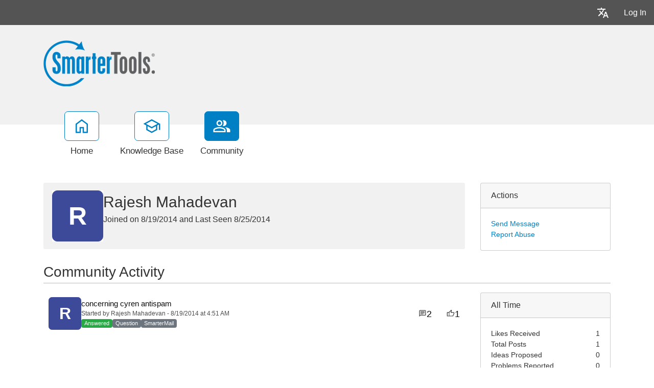

--- FILE ---
content_type: text/html; charset=utf-8
request_url: https://portal.smartertools.com/community/p25235/rajesh-mahadevan.aspx
body_size: 60469
content:
<!-- Copyright (c) SmarterTools Inc.  All rights reserved.  https://www.smartertools.com/ -->


<!DOCTYPE html>
<html class="smartertrack-portal">
<head>
                <meta name='viewport' content='width=device-width, initial-scale=1.0' />
                <meta name='format-detection' content='telephone=no' />
            <meta charset="utf-8" /><meta name="viewport" content="width=device-width, initial-scale=1" /><title>
	SmarterTools
</title>
<link rel='shortcut icon' id='FavIcon' href='/smartertrack.ico' type='image/x-icon' />
<link rel='icon' id='FavIcon' href='/smartertrack.ico' type='image/ico' />

<link rel='preload' as='font' href='/resources/fonts/Roboto.woff2' type='font/woff2' crossorigin='anonymous'>
<link type='text/css' rel='stylesheet' href='/dist/css/dropzone.css'>
<style type='text/css'>
	@-webkit-viewport { width: device-width; } @-moz-viewport { width: device-width; }
	ms-viewport { width: device-width; } o-viewport { width: device-width; } viewport { width: device-width; }
</style>
<link id='stylesheetportal' rel='stylesheet' href='/resources/css/portal-ltr-v-100.0.9448.23590.8de2680df89ef82.min.css'>
<style type='text/css'>
                    .smartertrack-portal {
                        --portal-bg: #ffffff;
                        --portal-borders: #00000032;
                        --portal-fg: #333333;
                        --portal-header-bg: #00000008;
                        --portal-link-color: #0080c4;
                        --portal-link-color-hover: #12ADFF;
                        --c-buttonTextColor: #ffffff;
                        --c-buttonTextColorDark06: #F7F7F7;
                        --c-buttonTextColorDark15: #ECECEC;
                        --c-cbDark30: #CCCCCC;
                        --c-cbDisabled: #F2F2F2;
                        --c-cbHover: #CCCCCC;
                        --c-cookiePrimaryColor: #237afc;
                        --c-cookieSecondaryColor: #ffffff;
                        --c-fontDark20: #0D0D0D;
                        --c-fontDisabled: #0D0D0D;
                        --c-fontLight20: #4C4C4C;
                        --c-navBarButtonDark15: #3B3B3B;
                        --c-navBarButtonDark20: #2E2E2E;
                        --c-navigationBackgroundColor: #545454;
                        --c-navigationText: #FFFFFF;
                        --c-primaryButtonColor: #0080c4;
                        --c-primaryButtonDarkColor: #005F91;
                        --c-primaryButtonLight10: #00679E;
                        --c-primaryColor: #f1f1f1;
                        --c-primaryFg: #000;
                        --c-secondary: #bbbbbb;
                        --c-secondaryButtonColor: #666666;
                        --c-secondaryButtonDarkColor: #4C4C4C;
                        --c-secondaryButtonLightColor: #777777;
                    }
                </style>
<script>
                var exports = exports || { };
                document.VR = '/';
                window.VR = '/';
                window.appRoot = '/';
            </script>
<script src='/dist/js/jquery-with-underscore.min.js?v=100.0.9448.23590.8de2680df89ef82'></script>
<script src='/dist/js/common.min.js?v=100.0.9448.23590.8de2680df89ef82'></script>
<script>
	var pageProperties = []; pageProperties['VR'] = '/';
</script>
                        <!-- Global site tag (gtag.js) - Google Analytics -->
                        <script async src='https://www.googletagmanager.com/gtag/js?id=G-CETB5JHNHZ'></script>
                        <script>
                          window.dataLayer = window.dataLayer || [];
                          function gtag(){dataLayer.push(arguments);}
                          gtag('js', new Date());
                          gtag('config', 'G\x2dCETB5JHNHZ');
                        </script>
                    
<style type='text/css'>div.login-panel span.remember-me { display: none; }

div#media_links 
{
    background:#fff url(https://www.smartertools.com/images/portal/btn-icons.png) 0 -480px no-repeat;
    overflow:hidden;
    padding:0 10px;
    margin-top: 12px;
}
div#media_links a 
{
    display:block;
    width:55px;
    height:45px;
    float:left;
    text-indent:-999em;
}
div#media_links a.facebook:hover 
{
    background:url(https://www.smartertools.com/images/portal/btn-icons.png) -10px -536px no-repeat;
}
div#media_links a.twitter:hover 
{
    background:url(https://www.smartertools.com/images/portal/btn-icons.png) -65px -536px no-repeat;
}
div#media_links a.youtube:hover 
{
    background:url(https://www.smartertools.com/images/portal/btn-icons.png) -175px -536px no-repeat;
}
div#media_links a.gplus:hover 
{
    background:url(https://www.smartertools.com/images/portal/btn-icons.png) -230px -536px no-repeat;
}
div#media_links a.blog:hover 
{
    background:url(https://www.smartertools.com/images/portal/btn-icons.png) -120px -536px no-repeat;
}
div#media_links a.linkedin:hover
{
    background:url(https://www.smartertools.com/images/portal/btn-icons.png) -285px -536px no-repeat;
}

.band-globalsearch .container h1
{
    margin-top: 0px !important;
}

a.gradient-btn 
{
    width: 190px;
    font-size:1em;
    font-weight:bold;
    padding-left: 20px;
    padding:10px 13px;
    text-decoration:none;
    text-shadow:0 0 4px rgba(0,0,0,0.69);
    border-radius:5px;
    -moz-border-radius:5px;
    -moz-box-shadow:0 1px 2px rgba(0,0,0,0.25),inset 0 -1px 2px rgba(0,0,0,0.1);
    -webkit-box-shadow:0 1px 2px rgba(0,0,0,0.25),inset 0 -1px 2px rgba(0,0,0,0.1);
    box-shadow:0 1px 2px rgba(0,0,0,0.25),inset 0 -1px 2px rgba(0,0,0,0.1);
}
a.gradient-btn.blue 
{
    background:#36a1d4;
    background:-moz-linear-gradient(top, rgb(69,174,225), rgb(37,145,198));
    background:-webkit-gradient(linear, left top, left bottom, from(rgb(69,174,225)), to(rgb(37,145,198)));
    background-image:-o-linear-gradient(rgb(69,174,225), rgb(37,145,198));
    border:solid 1px #146d99\9;
    color:#FFFFFF;
}
a.gradient-btn.blue:hover, a.gradient-btn.blue:focus 
{
    background:#4eb6e9;
    background:-moz-linear-gradient(top, rgb(107,204,250), rgb(47,159,214));
    background:-webkit-gradient(linear, left top, left bottom, from(rgb(107,204,250)), to(rgb(47,159,214)));
    background-image:-o-linear-gradient(rgb(107,204,250), rgb(47,159,214));
}

#st_Widget .st_ImageDiv .st_LogoImage.SVG {
    height: 85px !important;
    max-height: 85px !important;
}

.CTA-Button a { 
-webkit-border-radius: 4;
  -moz-border-radius: 4;
  border-radius: 4px;
  font-family: Arial;
  color: #ffffff;
  font-size: 20px;
  background: #c65a00;
  padding: 10px 20px 10px 20px;
  text-decoration: none;
}

.CTA-Button a:hover {
  background: #d46607;
  text-decoration: none;
}

.NoUnderline {
text-decoration: none;
}

.LegacyTag {

background-color: #f5f5f5;
color: #545454;
border: 1px solid #545454;

padding: 5px;
text-align: center;
line-height: 16px;
margin-bottom: 15px;
display: block;
}

.LegacyTag a {
color: #545454;
text-decoration: underline;
}

.ProductInfo {

background-color: #f5f5f5;
color: #545454;
border: 1px solid #545454;

padding: 5px;
text-align: left;
line-height: 16px;
margin-bottom: 15px;
display: block;
}

.ProductInfo a {
color: #545454;
text-decoration: underline;
}</style>
<meta http-equiv="cache-control" content="no-cache"><meta http-equiv="pragma" content="no-cache"></head>

<body class=" ltr" dir="ltr">
    <form action="/community/p25235/rajesh-mahadevan.aspx" enctype="" id="aspnetForm" method="post" name="aspnetForm" target="" autocomplete="off">
<div>
<input type="hidden" name="__EVENTTARGET" id="__EVENTTARGET" value="" />
<input type="hidden" name="__EVENTARGUMENT" id="__EVENTARGUMENT" value="" />
<input type="hidden" name="__VIEWSTATE" id="__VIEWSTATE" value="F2fw7Ja/3fTDNRwZdufbLHgr9QyRNde7DiY904QPnRk/2uHeF813h3IxGc5ksiPs8jCSQFrhVneuvd3+LJJGi1Dex3cnHF6S3vvPzbrdKt5dAunbS4KJuh2HX/AFT1vnu7lKrLOQ0NedwMD4gaGLJNwXXZ33EXbG3SdIjzH1ysbZ5FRCSg7MrgqWzoqcxZUj2BBBX5NBK3JFnXI3wdhC7SQYjNkXlN13CwOr5qU6KkSxW3YF90OFaqx76VcKWPh/ksWOvw==" />
</div>

<script type="text/javascript">
//<![CDATA[
var theForm = document.forms['aspnetForm'];
if (!theForm) {
    theForm = document.aspnetForm;
}
function __doPostBack(eventTarget, eventArgument) {
    if (!theForm.onsubmit || (theForm.onsubmit() != false)) {
        theForm.__EVENTTARGET.value = eventTarget;
        theForm.__EVENTARGUMENT.value = eventArgument;
        theForm.submit();
    }
}
//]]>
</script>



<script type="text/javascript">
//<![CDATA[
function loginOnFocus(){showAndModifyLoginModal('<div class="alert alert-info">You must be logged in to perform this action.</div>');}//]]>
</script>

<script src="/Common/Controls/froala/js/plugins/codeMirror.min.js?v=v4_5_2" type="text/javascript"></script>
<script src="/Common/Controls/froala/js/plugins/codeMirror_xml.min.js?v=v4_5_2" type="text/javascript"></script>
<script src="/Common/Controls/froala/js/froala_editor.pkgd.min.js?v=v4_5_2" type="text/javascript"></script><link type='text/javascript' src='https://portal.smartertools.com/Common/Controls/froala/js/plugins/save.min.js?v=v4_5_2' /><link type='text/css' rel='stylesheet' href='https://portal.smartertools.com/Common/Controls/froala/css/froala_editor.pkgd.min.css?v=v4_5_2' /><link type='text/css' rel='stylesheet' href='https://portal.smartertools.com/Common/Controls/froala/css/froala_style.min.css?v=v4_5_2' /><link type='text/css' rel='stylesheet' href='https://portal.smartertools.com/Common/Controls/froala/css/third_party/codeMirror.min.css?v=v4_5_2' />
<script type="text/javascript">
//<![CDATA[
$(function () { window.SmarterTools.HtmlEditor($('#MessageHtmlEditor'), {"froala":{"height":200.0,"width":436.0,"editorClass":"arial","imageMaxSize":104857600,"imageUploadURL":"/api/fr-file/upload/image","imageAllowedTypes":["gif","jpg","jpeg","png","svg+xml"],"fileMaxSize":104857600,"fileUploadURL":"/api/fr-file/upload/portal","fileAllowedTypes":["application/octet-stream","application/pkcs7-signature","text/csv","application/msword","application/vnd.openxmlformats-officedocument.wordprocessingml.document","message/rfc822","application/postscript","application/x-pkcs12","image/gif","text/html","image/jpeg","application/json","video/quicktime","audio/mpeg","video/mp4","application/pdf","image/png","application/rtf","image/tiff","text/plain","application/vnd.ms-excel","application/vnd.openxmlformats-officedocument.spreadsheetml.sheet","application/vnd.ms-excel.sheet.macroEnabled.12","text/xml","application/x-perfmon","application/x-zip-compressed","text/x-vcard","text/calendar","application/vnd.openxmlformats-officedocument.presentationml.presentation"]},"st":{"Message_ErrorReservedName":"The following file names cannot be used: <br/> CON, PRN, AUX, COM1, COM2, COM3, COM4, COM5, COM6, COM7, COM8, COM9, LPT1, LPT2, LPT3, LPT4, LPT5, LPT6, LPT7, LPT8, LPT9","Message_ErrorNameTooLong":"Failed to attach one or more files due to file name length restrictions. Please rename all files to be under 90 characters.","toolbar":{"type":"basic","startMini":true},"hideButtons":["html"],"events":{"focus":"loginOnFocus"},"preventFocusFullscreen":true,"baseUrl":"/","showLightDarkToggle":true}}); });//]]>
</script>

<script src="/ScriptResource.axd?d=[base64]" type="text/javascript"></script>
<div>

	<input type="hidden" name="__VIEWSTATEGENERATOR" id="__VIEWSTATEGENERATOR" value="BCC870C8" />
	<input type="hidden" name="__VIEWSTATEENCRYPTED" id="__VIEWSTATEENCRYPTED" value="" />
</div>
        <script type="text/javascript">
//<![CDATA[
Sys.WebForms.PageRequestManager._initialize('ctl00$ScriptManager1', 'aspnetForm', ['tctl00$MPH$avtUpdate','','tctl00$MPH$ReportAbuse$UPReportAbuse','','tctl00$MPH$BanConfirmationCtrl$UpdatePanel3','','tctl00$MPH$BlacklistConfirmation$UpdatePanel1','','tctl00$MPH$ReportAbuseConfirmation$ctl00','','tctl00$MPH$UpdatePanelMessage',''], [], [], 90, 'ctl00');
//]]>
</script>


        <div id="chattab"></div>

        <div id="wrap" class="portalwrap">
            
                <div id='masterUserBar' class='master-user-bar'>
                    
                    <div class='item btn-group'><a href='#' role='button' data-toggle='dropdown' data-target='#' class='userbar-button translate-button' draggable='false'><svg xmlns="http://www.w3.org/2000/svg" viewBox="0 0 24 24" fill="#FFFFFF" alt="Translate"><path d="M0 0h24v24H0V0z" fill="none"></path><path d="M12.87 15.07l-2.54-2.51.03-.03c1.74-1.94 2.98-4.17 3.71-6.53H17V4h-7V2H8v2H1v1.99h11.17C11.5 7.92 10.44 9.75 9 11.35 8.07 10.32 7.3 9.19 6.69 8h-2c.73 1.63 1.73 3.17 2.98 4.56l-5.09 5.02L4 19l5-5 3.11 3.11.76-2.04zM18.5 10h-2L12 22h2l1.12-3h4.75L21 22h2l-4.5-12zm-2.62 7l1.62-4.33L19.12 17h-3.24z"></path></svg></a><ul class='dropdown-menu dropdown-menu-right language-menu' role='menu'>
                    <li><a href='#' class='lang' data-locale='ar' draggable='false'>
                        <span>Arabic</span>
                        <span>العربية</span>
                    </a></li>
                    <li><a href='#' class='lang' data-locale='zh-cn' draggable='false'>
                        <span>Chinese (Simplified, China)</span>
                        <span>中文</span>
                    </a></li>
                    <li><a href='#' class='lang' data-locale='zh-tw' draggable='false'>
                        <span>Chinese (Traditional, Taiwan)</span>
                        <span>中文</span>
                    </a></li>
                    <li><a href='#' class='lang' data-locale='hr' draggable='false'>
                        <span>Croatian</span>
                        <span>hrvatski</span>
                    </a></li>
                    <li><a href='#' class='lang' data-locale='cs' draggable='false'>
                        <span>Czech</span>
                        <span>čeština</span>
                    </a></li>
                    <li><a href='#' class='lang' data-locale='nl' draggable='false'>
                        <span>Dutch</span>
                        <span>Nederlands</span>
                    </a></li>
                    <li><a href='#' class='lang' data-locale='en' draggable='false'>
                        <span>English</span>
                        <span>English</span>
                    </a></li>
                    <li><a href='#' class='lang' data-locale='en-gb' draggable='false'>
                        <span>English (United Kingdom)</span>
                        <span>English </span>
                    </a></li>
                    <li><a href='#' class='lang' data-locale='fr' draggable='false'>
                        <span>French</span>
                        <span>français</span>
                    </a></li>
                    <li><a href='#' class='lang' data-locale='fr-ca' draggable='false'>
                        <span>French (Canada)</span>
                        <span>français </span>
                    </a></li>
                    <li><a href='#' class='lang' data-locale='de' draggable='false'>
                        <span>German</span>
                        <span>Deutsch</span>
                    </a></li>
                    <li><a href='#' class='lang' data-locale='he' draggable='false'>
                        <span>Hebrew</span>
                        <span>עברית</span>
                    </a></li>
                    <li><a href='#' class='lang' data-locale='hu' draggable='false'>
                        <span>Hungarian</span>
                        <span>magyar</span>
                    </a></li>
                    <li><a href='#' class='lang' data-locale='it' draggable='false'>
                        <span>Italian</span>
                        <span>italiano</span>
                    </a></li>
                    <li><a href='#' class='lang' data-locale='fa' draggable='false'>
                        <span>Persian</span>
                        <span>فارسی</span>
                    </a></li>
                    <li><a href='#' class='lang' data-locale='pl' draggable='false'>
                        <span>Polish</span>
                        <span>polski</span>
                    </a></li>
                    <li><a href='#' class='lang' data-locale='pt-br' draggable='false'>
                        <span>Portuguese (Brazil)</span>
                        <span>português </span>
                    </a></li>
                    <li><a href='#' class='lang' data-locale='ru' draggable='false'>
                        <span>Russian</span>
                        <span>русский</span>
                    </a></li>
                    <li><a href='#' class='lang' data-locale='es' draggable='false'>
                        <span>Spanish</span>
                        <span>español</span>
                    </a></li>
                    <li><a href='#' class='lang' data-locale='th' draggable='false'>
                        <span>Thai</span>
                        <span>ไทย</span>
                    </a></li></ul></div>
                    <div class='item'><a role='button' href='#loginModal' class='userbar-button login-button' draggable='false' data-toggle='modal'>Log In</a></div>
                    
                </div>

            
                <header class='MasterHeader'>
                    <div class='container'>
                        <div class='logo'>
                    <a href="https://www.smartertools.com" 
                        title="SmarterTools" 
                        target='_blank' 
                        rel='noopener noreferrer'>
                        <img src="/AvatarHandler.ashx?logoid=529990&key=2619869306" alt="SmarterTools" />
                    </a></div>
                    </div>
                </header>
            

            
<!-- TopNavigationBar -->
<div class='top-nav-wrapper container'>
<div class='top-navigation-bar'>
<ul>
<li><a href='/Main/' class=''><svg xmlns="http://www.w3.org/2000/svg" viewBox="0 -960 960 960" fill="#444444"><path d="M226.67-186.67h140v-246.66h226.66v246.66h140v-380L480-756.67l-253.33 190v380ZM160-120v-480l320-240 320 240v480H526.67v-246.67h-93.34V-120H160Zm320-352Z"/></svg><div class='text-label'>Home</div></a></li>
<li><a href='/kb/root.aspx' class=''><svg xmlns="http://www.w3.org/2000/svg" viewBox="0 -960 960 960" fill="#444444"><path d="M479.33-120 192.67-276.67v-240L40-600l439.33-240L920-600v318h-66.67v-280L766-516.67v240L479.33-120Zm0-316 301.34-164-301.34-162-300 162 300 164Zm0 240.33 220-120.66v-162.34L479.33-360l-220-120v163.67l220 120.66ZM480-436Zm-.67 79.33Zm0 0Z"/></svg><div class='text-label'>Knowledge Base</div></a></li>
<li><a href='/community/search.aspx?sortBy=0' class='selected'><svg xmlns="http://www.w3.org/2000/svg" viewBox="0 -960 960 960" fill="#444444"><path d="M38.67-160v-100q0-34.67 17.83-63.17T105.33-366q69.34-31.67 129.67-46.17 60.33-14.5 123.67-14.5 63.33 0 123.33 14.5T611.33-366q31 14.33 49.17 42.83T678.67-260v100h-640Zm706.66 0v-102.67q0-56.66-29.5-97.16t-79.16-66.84q63 7.34 118.66 22.5 55.67 15.17 94 35.5 34 19.34 53 46.17 19 26.83 19 59.83V-160h-176ZM358.67-480.67q-66 0-109.67-43.66Q205.33-568 205.33-634T249-743.67q43.67-43.66 109.67-43.66t109.66 43.66Q512-700 512-634t-43.67 109.67q-43.66 43.66-109.66 43.66ZM732-634q0 66-43.67 109.67-43.66 43.66-109.66 43.66-11 0-25.67-1.83-14.67-1.83-25.67-5.5 25-27.33 38.17-64.67Q578.67-590 578.67-634t-13.17-80q-13.17-36-38.17-66 12-3.67 25.67-5.5 13.67-1.83 25.67-1.83 66 0 109.66 43.66Q732-700 732-634ZM105.33-226.67H612V-260q0-14.33-8.17-27.33-8.16-13-20.5-18.67-66-30.33-117-42.17-51-11.83-107.66-11.83-56.67 0-108 11.83-51.34 11.84-117.34 42.17-12.33 5.67-20.16 18.67-7.84 13-7.84 27.33v33.33Zm253.34-320.66q37 0 61.83-24.84Q445.33-597 445.33-634t-24.83-61.83q-24.83-24.84-61.83-24.84t-61.84 24.84Q272-671 272-634t24.83 61.83q24.84 24.84 61.84 24.84Zm0 320.66Zm0-407.33Z"/></svg><div class='text-label'>Community</div></a></li>
</ul>
</div>
</div>

            
            
    <div class="band" style="margin-top: 30px;">
        <div class="container community-profile">
            <div class="row profile-header">
                <a data-toggle="modal" href="#sendMessageModal" id="sendMessageLink" clientidmode="Static" style="display: none"></a>
                
                <div class="col-lg-9 col-xl-9">
                    <div class="guest-card-surround">
                        <div style="flex: 0 0 auto;" class="profile-avatarArea">
                            <div id="ctl00_MPH_avtUpdate">
	
                                    <div class="profile-avatar">
                                        <div class='st-monogram monogram-color-4'>R</div>
                                    </div>
                                    
                                    <!-- If the user is an employee, show the blue employee tag -->
                                    
                                    
                                    

<div id="ctl00_MPH_ReportAbuse_UPReportAbuse" class="reportabuseUP">
		
        <!-- Modal -->
        <div id="ctl00_MPH_ReportAbuse_myModal" class="modal fade" tabindex="-1" role="dialog" aria-labelledby="myModalLabel" aria-hidden="true">
            <div class="modal-dialog">
                <div class="modal-content">
                    <div class="modal-header">
                        <h4 id="ctl00_MPH_ReportAbuse_abuseTitle" class="modal-title">Report Abuse</h4>
                        <button type="button" class="close" data-dismiss="modal" aria-hidden="true">&times;</button>
                    </div>
                    <div class="modal-body">
                        <p>By reporting abuse, a moderator will be asked to review the content of this interaction to take further action, if necessary.</p>
                        <div class="radio">
                            <div class='radio'><label><input type='radio' name='reportAbuseRadios' id='reportAbuseRadios' value='0' checked>Offensive Content</label></div><div class='radio'><label><input type='radio' name='reportAbuseRadios' id='reportAbuseRadios' value='1' >Spam</label></div><div class='radio'><label><input type='radio' name='reportAbuseRadios' id='reportAbuseRadios' value='2' >Harassment</label></div>
                        </div>
                    </div>
                    <div class="modal-footer">
                        <button id="ctl00_MPH_ReportAbuse_btnCancel" type="button" class="btn btn-secondary" data-dismiss="modal">Cancel</button>
                        <button onclick="__doPostBack('ctl00$MPH$ReportAbuse$btnSaveAbuse','')" id="ctl00_MPH_ReportAbuse_btnSaveAbuse" type="button" class="btn btn-primary" data-dismiss="modal">Send</button>
                    </div>
                </div>
                <!-- /.modal-content -->
            </div>
            <!-- /.modal-dialog -->
        </div>
        <!-- /.modal -->

    
	</div>
                                    
                                    
                                    <!-- If the user is banned or needs moderation, show the dropdown -->
                                    
                                    
                                    <!-- Background action that shows the Ban IP modal -->
                                    <a id="ctl00_MPH_blacklistUserIcon" title="Blacklist" data-toggle="modal" href="javascript:__doPostBack(&#39;ctl00$MPH$blacklistUserIcon&#39;,&#39;&#39;)"></a>
                                    
                                    <!-- Background action that unbans a user -->
                                    <input type="submit" name="ctl00$MPH$unbanUserIcon" value="" id="ctl00_MPH_unbanUserIcon" style="display: none" />
                                    
                                    <a id="ctl00_MPH_banUserIcon" title="Delete" data-toggle="modal" href="javascript:__doPostBack(&#39;ctl00$MPH$banUserIcon&#39;,&#39;&#39;)" style="display: none"></a>
                                    
                                    
                                
</div>
                            <input type="hidden" name="ctl00$MPH$BanConfirmationCtrl$hiddenID" id="ctl00_MPH_BanConfirmationCtrl_hiddenID" />

<div id="ctl00_MPH_BanConfirmationCtrl_UpdatePanel3">
	
        <div id="ctl00_MPH_BanConfirmationCtrl_banConfirm" class="modal fade" tabindex="-1" role="dialog" aria-labelledby="myModalLabel" aria-hidden="true">
            <div class="modal-dialog">
                <div class="modal-content">
                    <div class="modal-header">
                        <h3 id="ctl00_MPH_BanConfirmationCtrl_banConfirmTitle" class="modal-title">Ban User</h3>
                        <button type="button" class="close" data-dismiss="modal" aria-hidden="true">&times;</button>
                    </div>
                    <div class="modal-body">
                        <div class="form-horizontal" role="form">
                            <div class="form-group" style="flex-direction: column;">
                                <span id="ctl00_MPH_BanConfirmationCtrl_banConfirmText" class="col-lg-12" for="EmailBox">Are you sure you want to ban this user?</span>
                                <div style="padding-top: 15px; display: flex; flex-direction: column; gap: 5px;" class="checkbox">
                                    <div>
                                        <span class="col-lg-12"><input id="ctl00_MPH_BanConfirmationCtrl_banHideThreads" type="checkbox" name="ctl00$MPH$BanConfirmationCtrl$banHideThreads" /><label for="ctl00_MPH_BanConfirmationCtrl_banHideThreads">Hide the Posts and Replies created by the user.</label></span>
                                    </div>
                                    <div>
                                        <span class="col-lg-12"><input id="ctl00_MPH_BanConfirmationCtrl_banBlacklistIPFromThreads" type="checkbox" name="ctl00$MPH$BanConfirmationCtrl$banBlacklistIPFromThreads" /><label for="ctl00_MPH_BanConfirmationCtrl_banBlacklistIPFromThreads">Blacklist the IP addresses for user</label></span>
                                    </div>
                                </div>
                            </div>
                        </div>
                    </div>
                    <div class="modal-footer">
                        <button type="button" class="btn btn-secondary" data-dismiss="modal">Cancel</button>
                        <button onclick="__doPostBack('ctl00$MPH$BanConfirmationCtrl$btnBan','')" id="ctl00_MPH_BanConfirmationCtrl_btnBan" type="button" class="btn btn-primary" data-dismiss="modal">Ban User</button>
                    </div>
                </div>
            </div>
        </div>
    
</div>

<script>
    function frmThread_BanUser(sender) {
        $('#' + $(this).attr("data-BanUser")).trigger('click');
    }
    function setBannedUserID(id) {
        $(ctl00_MPH_BanConfirmationCtrl_hiddenID).val(id);
    }
</script>
                            <input type="hidden" name="ctl00$MPH$BlacklistConfirmation$hiddenID" id="ctl00_MPH_BlacklistConfirmation_hiddenID" />

<div id="ctl00_MPH_BlacklistConfirmation_UpdatePanel1">
	
        <div id="ctl00_MPH_BlacklistConfirmation_blacklistConfirm" class="modal fade" tabindex="-1" role="dialog" aria-labelledby="myModalLabel" aria-hidden="true">
            <div class="modal-dialog">
                <div class="modal-content">
                    <div class="modal-header">
                        <h3 id="ctl00_MPH_BlacklistConfirmation_blacklistConfirmTitle" class="modal-title">Ban IP Address</h3>
                        <button type="button" class="close" data-dismiss="blacklistConfirm" aria-hidden="true">&times;</button>
                    </div>
                    <div class="modal-body">
                        <div class="form-horizontal" role="form">
                            <div class="form-group">
                                <span id="ctl00_MPH_BlacklistConfirmation_blacklistConfirmText" class="col-lg-12" for="EmailBox">Are you sure you want to ban this IP Address?</span>
                            </div>
                        </div>
                    </div>
                    <div class="modal-footer">
                        <button type="button" class="btn btn-secondary" data-dismiss="modal">Cancel</button>
                        <button onclick="__doPostBack('ctl00$MPH$BlacklistConfirmation$btnBlacklist','')" id="ctl00_MPH_BlacklistConfirmation_btnBlacklist" type="button" class="btn btn-primary" data-dismiss="modal">Ban User</button>
                    </div>
                </div>
            </div>
        </div>
    
</div>

<script>
    function frmThread_BlacklistUser() {
        $('#' + $(this).attr("data-BlacklistUser")).trigger('click');
    }
</script>
                            <input type="hidden" name="ctl00$MPH$ReportAbuseConfirmation$hiddenID" id="ctl00_MPH_ReportAbuseConfirmation_hiddenID" />

<div id="ctl00_MPH_ReportAbuseConfirmation_ctl00">
	
        <div id="ctl00_MPH_ReportAbuseConfirmation_reportConfirm" class="modal fade" tabindex="-1" role="dialog" aria-labelledby="myModalLabel" aria-hidden="true">
            <div class="modal-dialog">
                <div class="modal-content">
                    <div class="modal-header">
                        <h3 id="ctl00_MPH_ReportAbuseConfirmation_confirmReportTitle" class="modal-title">Report</h3>
                        <button type="button" class="close" data-dismiss="modal" aria-hidden="true">&times;</button>
                    </div>
                    <div class="modal-body">
                        <div class="form-horizontal" role="form">
                            <div class="form-group">
                                <span id="ctl00_MPH_ReportAbuseConfirmation_reportConfirmText" class="col-lg-12" for="EmailBox"></span>
                            </div>
                        </div>
                    </div>
                    <div class="modal-footer">
                        <button type="button" class="btn btn-secondary" data-dismiss="modal">Cancel</button>
                        
                    </div>
                </div>
            </div>
        </div>
    
</div>

                            

<div id="GenericDeleteConfirmation" class="modal fade" tabindex="-1" role="dialog" aria-labelledby="myModalLabel" aria-hidden="true">
    <div class="modal-dialog">
        <div class="modal-content">
            <div class="modal-header">
                <h3 class="modal-title" id="GenericDeleteConfirmationTitle">Delete Confirmation</h3>
                <button type="button" class="close" data-dismiss="modal" aria-hidden="true">&times;</button>
            </div>
            <div class="modal-body">
                <div class="form-horizontal" role="form">
                    <div class="form-group">
                        <div id="GenericDeleteConfirmationDescription" class="col-lg-12">Are you sure you want to delete this item?</div>
                    </div>
                </div>
            </div>
            <div class="modal-footer">
                <button type="button" class="btn btn-secondary" data-dismiss="modal">Cancel</button>
                <button type="button" class="btn btn-primary" id="GenericDeleteConfirmationOkButton">Delete</button>
            </div>
        </div>
    </div>
</div>

<script>
let genericDeleteConfirmationObject = null;
function ShowGenericDeleteConfirmation(callbackOnDelete, options){
    options = options || {};

    // Set the title if provided
    if (options.title) {
        $('#GenericDeleteConfirmationTitle').text(options.title);
    }

    // Set the description text
    const description = options.description || "Are\x20you\x20sure\x20you\x20want\x20to\x20delete\x20this\x20item\x3f";
    $('#GenericDeleteConfirmationDescription').text(description);

    // Set the delete button text if provided
    const deleteButtonText = options.deleteButtonText || "Delete";
    $('#GenericDeleteConfirmationOkButton')
        .text(deleteButtonText)
        .off('click')
        .on('click', onOkButtonClicked);    
    
    genericDeleteConfirmationObject = genericDeleteConfirmationObject || new bootstrap.Modal(document.getElementById('GenericDeleteConfirmation'));
    genericDeleteConfirmationObject.show();
    return false;
    
    function onOkButtonClicked(){
        genericDeleteConfirmationObject.hide();
        if (typeof callbackOnDelete == 'function')
            callbackOnDelete();
    }
}
</script>


                        </div>
                        
                        <div style="flex: 1 1 auto;">
                            <div>
                                <span id="ctl00_MPH_lblName" class="community-profile-name">Rajesh Mahadevan</span>
                            </div>
                            <div>
                                <span id="ctl00_MPH_lblJoined" class="profile-details-joined">Joined on 8/19/2014 </span>
                                <span id="ctl00_MPH_lblDivider" class="profile-details-divider">and</span>
                                <span id="ctl00_MPH_lblLastSeen" class="profile-details-seen">Last Seen 8/25/2014 </span>
                            </div>
                            <div class="col-12 profile-info">
                                
                            </div>
                        </div>
                    </div>
                </div>
                
                <div id="ctl00_MPH_actionsBox" class="col-lg-3 col-xl-3">
                    <div class="card side-card no-bottom-margin">
                        <div class="card-header">
                            Actions
                        </div>
                        <div class="card-body">
                            <a href="#" id="ctl00_MPH_sendMessageIcon" onclick="sendMessageClick()">Send Message</a>
                            
                            
                            <a href="#" id="ctl00_MPH_reportAbuseIcon" onclick="reportAbuseClick()">Report Abuse</a>
                        </div>
                    </div>
                </div>

            </div>
            <h3 class="community-activity-header">
                Community Activity
            </h3>
            <div class="row">
                <div class="col-lg-9 col-xl-9" style="margin-top: 0px;">
                    <div id="ctl00_MPH_communityActivity" class="community-activity-profile">
                        <div id="ctl00_MPH_threadActivity" IncludeKBs="false">
	<div class='community-thread-list'><div class='row'><a class='community-thread col-lg-12 ' href='/community/a195/concerning-cyren-antispam.aspx'>
				<div class='image'><div class='st-monogram monogram-color-4'>R</div></div>
				<div class='summary-data'>
					<span class='subject'>concerning cyren antispam</span> 
					<span class='postinfo'>Started by Rajesh Mahadevan - 8/19/2014 at 4:51 AM</span>
					<span class='summary'><span class='badge badge-status badge-success'>Answered</span> <span class='badge badge-status badge-secondary'>Question</span> <span class='badge badge-status badge-secondary'>SmarterMail</span>  </span>
				</div><div class='replies' id='True'><svg xmlns="http://www.w3.org/2000/svg" viewBox="0 -960 960 960" fill="#444"><path d="M240-384h336v-72H240v72Zm0-132h480v-72H240v72Zm0-132h480v-72H240v72ZM96-96v-696q0-29.7 21.15-50.85Q138.3-864 168-864h624q29.7 0 50.85 21.15Q864-821.7 864-792v480q0 29.7-21.15 50.85Q821.7-240 792-240H240L96-96Zm114-216h582v-480H168v522l42-42Zm-42 0v-480 480Z"/></svg><span>2</span></div><div class='score'><svg xmlns="http://www.w3.org/2000/svg" viewBox="0 -960 960 960" fill="#444"><path d="M720-144H264v-480l288-288 32 22q17 12 26 30.5t5 38.5l-1 5-38 192h264q30 0 51 21t21 51v57q0 8-1.5 14.5T906-467L786.93-187.8Q778-168 760-156t-40 12Zm-384-72h384l120-279v-57H488l49-243-201 201v378Zm0-378v378-378Zm-72-30v72H120v336h144v72H48v-480h216Z"/></svg><span>1</span></div></a></div></div>
</div>
                    </div>
                    
                    <div>
                        
                    </div>
                </div>
                <div class='col-lg-3 col-xl-3  profile-community-stats' style="margin-top: 0;">
                    <div class="profile-info">
                        <div class="profile-data">
                            
                            <div class="card side-card narrow-gap" style="margin-bottom: 10px;">
                                <div class="card-header">
                                    All Time
                                </div>
                                <div class="card-body">
                                    <div class="spaced-row">
                                        <div>Likes Received</div>
                                        <div id="ctl00_MPH_likesReceivedText">1</div>
                                    </div>
                                    <div class="spaced-row">
                                        <div>Total Posts</div>
                                        <div id="ctl00_MPH_totalPostText">1</div>
                                    </div>
                                    <div class="spaced-row">
                                        <div>Ideas Proposed</div>
                                        <div id="ctl00_MPH_ideasProposedText">0</div>
                                    </div>
                                    <div class="spaced-row">
                                        <div>Problems Reported</div>
                                        <div id="ctl00_MPH_problemsReportedText">0</div>
                                    </div>
                                    <div class="spaced-row">
                                        <div>Questions Asked</div>
                                        <div id="ctl00_MPH_questionsAskedText">1</div>
                                    </div>
                                    <div class="spaced-row">
                                        <div>Questions Answered</div>
                                        <div id="ctl00_MPH_questionsAnsweredText">0</div>
                                    </div>
                                    <div class="spaced-row">
                                        <div>Replies</div>
                                        <div id="ctl00_MPH_repliesText">1</div>
                                    </div>
                                    <div class="spaced-row">
                                        <div>Comments</div>
                                        <div id="ctl00_MPH_commentsText">0</div>
                                    </div>
                                </div>
                            </div>

                            <div class="card side-card narrow-gap">
                                <div class="card-header">
                                    Last 30 Days
                                </div>
                                <div class="card-body">
                                    <div class="spaced-row">
                                        <div>Likes Received</div>
                                        <div id="ctl00_MPH_likesReceivedDaysText">0</div>
                                    </div>
                                    <div class="spaced-row">
                                        <div>Total Posts</div>
                                        <div id="ctl00_MPH_totalPostDaysText">0</div>
                                    </div>
                                    <div class="spaced-row">
                                        <div>Ideas Proposed</div>
                                        <div id="ctl00_MPH_ideasProposedDaysText">0</div>
                                    </div>
                                    <div class="spaced-row">
                                        <div>Problems Reported</div>
                                        <div id="ctl00_MPH_problemsReportedDaysText">0</div>
                                    </div>
                                    <div class="spaced-row">
                                        <div>Questions Asked</div>
                                        <div id="ctl00_MPH_questionsAskedDaysText">0</div>
                                    </div>
                                    <div class="spaced-row">
                                        <div>Questions Answered</div>
                                        <div id="ctl00_MPH_questionsAnsweredDaysText">0</div>
                                    </div>
                                    <div class="spaced-row">
                                        <div>Replies</div>
                                        <div id="ctl00_MPH_repliesDaysText">0</div>
                                    </div>
                                    <div class="spaced-row">
                                        <div>Comments</div>
                                        <div id="ctl00_MPH_commentsDaysText">0</div>
                                    </div>
                                </div>
                            </div>
                       
                        </div>
                    </div>
                </div>
            </div>
        </div>
    </div>

    
    <div id="ctl00_MPH_UpdatePanelMessage">
	
            <div class="modal fade" id="sendMessageModal" tabindex="-1" role="dialog" aria-labelledby="myModalLabel" aria-hidden="true">
                <div class="modal-dialog">
                    <div class="modal-content">
                        <div class="modal-header row" style="margin: 0px;">
                            <h3 id="ctl00_MPH_sendMessageTitle" class="modal-title">Send Message</h3>
                            <button type="button" class="close" data-dismiss="modal" aria-hidden="true">&times;</button>
                        </div>
                        <div class="modal-body row" style="margin: 0px;">
                            <div>
                                <div class="col-md-12 col-lg-12 conversation-editor">
                                    <textarea name="ctl00$MPH$MessageHtmlEditor" rows="2" cols="20" id="MessageHtmlEditor" style="height:200px;width:436px;">
</textarea>
                                </div>
                            </div>
                            <br />
                        </div>
                        <div class="modal-footer row" style="margin: 0px;">
                            <input type="submit" name="ctl00$MPH$btnCancelSendMessage" value="Cancel" id="btnCancelSendMessage" class="btn btn-secondary" data-dismiss="modal" />
                            <input type="submit" name="ctl00$MPH$sendMessageButton" value="Send" onclick="SendMessage(this); return false;" id="sendMessageButton" class="btn btn-primary" />
                        </div>
                    </div>
                </div>
            </div>
            <input type="submit" name="ctl00$MPH$btnUnblock" value="" id="ctl00_MPH_btnUnblock" style="display: none;" />
            <input type="hidden" name="ctl00$MPH$CPHiddenFieldToID" id="CPHiddenFieldToID" value="25235" />
        
</div>

            <div id="push"></div>
        </div>
        
                <footer>
                    <div class='container'>
                        <div class='row'>
                            <div class='col-lg-10'>
                                
                                <p><a href='https://www.smartertools.com/smartertrack/online-help-desk'>Help Desk Software</a> Powered by <a href='https://www.smartertools.com/'>SmarterTools</a></p>
                                
                            </div>
                            <div class='col-lg-2'>
                                
                            </div>
                        </div>
                    </div>
                    <script>
                        disclaimerDomain='portal.smartertools.com';
                        disclaimerPath='/';
                    </script>
                </footer>
            


        
        <div id="ctl00_forgotPassModal" class="modal fade" tabindex="-1" role="dialog" aria-labelledby="forgotPassModalLabel" aria-hidden="true">
            <div class="modal-dialog">
                <div class="modal-content">
                    <div class="modal-header">
                        <h4 id="ctl00_forgotPassTitle" class="modal-title">Forgot Login</h4>
                        <button id="btnForgotPasswordX" type="button" class="close" data-dismiss="modal" aria-hidden="true" clientidmode="Static">&times;</button>
                    </div>
                    <div class="modal-body">
                        <div id="forgotPassMessage"></div>
                        <p id="ctl00_forgotPassInstructions"><p>Trouble logging in?  Simply enter your email address OR username in order to reset your password.</p><p>For faster and more reliable delivery, add <b>noreply&#64;smartertools.com</b> to your trusted senders list in your email software.</p></p>
                        <br />
                        <div class="form-horizontal" role="form">
                            <div class="form-group">
                                <label class="col-lg-3 col-form-label" for="EmailBox">
                                    Email Address</label>
                                <div class="col-lg-9">
                                    <div class="controls">
                                        <input name="ctl00$EmailBox" type="text" size="40" id="EmailBox" class="form-control" />
                                    </div>
                                </div>
                            </div>
                            <div class="form-group">
                                <label id="ctl00_CenterOr" style="width: 100%; text-align: center;"></label>
                            </div>
                            <div class="form-group">
                                <label class="col-lg-3 col-form-label" for="UserNameBox">
                                    Username</label>
                                <div class="col-lg-9">
                                    <div class="controls">
                                        <input name="ctl00$UserNameBox" type="text" size="40" id="UserNameBox" class="form-control" />
                                    </div>
                                </div>
                            </div>
                        </div>
                    </div>
                    <div class="modal-footer">
                        <button id="btnCancelForgotPassword" type="button" class="btn btn-secondary" data-dismiss="modal" clientidmode="Static">
                            Cancel</button>
                        <button type="button" class="btn btn-primary" data-dismiss="modal" id="sendResetEmail">
                            Send Reset Email</button>
                    </div>
                </div>
            </div>
        </div>

        
        <div id="loginModal" tabindex="-1" class="modal fade" role="dialog" aria-labelledby="loginModalLabel" aria-hidden="true">
	
            <div class='modal-dialog'>
                <div class='modal-content'>
                    <div class="modal-header">
                        <h4 id="loginModalLabel" class="modal-title">Please log in below</h4>
                        <button id="btnLoginX" type="button" class="close" data-dismiss="modal" aria-hidden="true" clientidmode="Static">&times;</button>
                    </div>
                    <div class="modal-body">
                        <div id="loginMessage"></div>
                        <div id="loginInfoMessage"></div>

                        <div class="form-horizontal" role="form">
                            <!-- LOGIN SECTION (Username/Password) - Initially visible -->
                            <div id="loginSection">
                                <div class="form-group">
                                    <label id="ctl00_lblUsername" class="col-3 col-form-label" for="loginUsername">Username</label>
                                    <div class="col-9">
                                        <input name="ctl00$loginUsername" type="text" id="loginUsername" class="form-control" autocomplete="username" placeholder="Username" />
                                    </div>
                                </div>
                                <div class="form-group">
                                    <label id="ctl00_lblPassword" class="col-3 col-form-label" for="loginPassword">Password</label>
                                    <div class="col-9">
                                        <input name="ctl00$loginPassword" type="password" id="loginPassword" class="form-control" autocomplete="current-password" placeholder="Password" />
                                    </div>
                                </div>
                                <div class="form-group">
                                    <div class="col-md-3"></div>
                                    <div class="col-md-9">
                                        <div class="checkbox">
                                            <label>
                                                <input type="checkbox" id="loginRememberMe">
                                                Remember Me
                                            </label>
                                        </div>
                                    </div>
                                </div>
                                <div class="form-group">
                                    <div class="col-md-3"></div>
                                    <div class="col-md-9">
                                        
                                    </div>
                                </div>
                            </div>

                            <!-- TFA SECTION (Verification Code) - Initially hidden -->
                            <div id="tfaSection" style="display:none;">
                                <div class="form-group">
                                    <label id="ctl00_lblVerificationCode" class="col-3 col-form-label" for="tfaCode">Verification Code</label>
                                    <div class="col-9">
                                        <input type="text" id="tfaCode" class="form-control" clientidmode="Static" autocomplete="one-time-code" placeholder="" />
                                    </div>
                                </div>
                                <div class="form-group">
                                    <div class="col-md-3"></div>
                                    <div class="col-md-9">
                                        <p id="ctl00_tfaEmailMessage" style="display:none;">A code was sent to the recovery email address. Please provide the 6-digit code.</p>
                                        <p id="ctl00_tfaRFCMessage" style="display:none;">A code can be retrieved from your authentication app. Please provide the 6-digit code.</p>
                                        <p id="ctl00_tfaRecoverMessage" style="display:none;">An email was sent to your recovery email address. If you need further assistance, please contact your system admin.</p>
                                    </div>
                                </div>
                                <div class="form-group">
                                    <div class="col-md-3"></div>
                                    <div class="col-md-9" style="text-align: center;">
                                        <a href="#" id="lnkResendLoginCodePortal" style="display:none;">Resend Code</a>
                                        <a href="../MasterPages/#" id="ctl00_lnkCantAccessTFA" style="display:none;">Trouble with the code?</a>
                                    </div>
                                </div>
                            </div>
                        </div>
                    </div>
                    <div class="modal-footer">
                        <button id="btnBackLogin" class="btn btn-secondary CancelButton" aria-hidden="true" type="button" style="display:none;">Back</button>
                        <button id="btnCloseLogin" class="btn btn-secondary" data-dismiss="modal" aria-hidden="true" type="button">Close</button>
                        
                        <button id="loginSubmitButton" class="btn btn-primary noFadeDisabled">Log In</button>
                    </div>
                </div>
            </div>
        
</div>

        <!-- NOT LOGGED IN MODAL -->
        <div class="modal fade" id="notLoggedIn" tabindex="-1" role="dialog" aria-labelledby="myModalLabel" aria-hidden="true">
            <div class="modal-dialog">
                <div class="modal-content">
                    <div class="modal-header">
                        <h3 id="ctl00_notLoggedInTitle" class="modal-title">Not Logged In</h3>
                        <button type="button" class="close" data-dismiss="modal" aria-hidden="true">&times;</button>
                    </div>
                    <div class="modal-body">
                        <div class="form-horizontal" role="form">
                            <div class="form-group">
                                <span id="ctl00_notLoggedInText" class="col-lg-12 col-form-label" for="EmailBox">You must be logged in to perform this action.</span>
                            </div>
                        </div>
                    </div>
                    <div class="modal-footer">
                        <button type="button" class="btn btn-secondary" data-dismiss="modal">Ok</button>
                    </div>
                </div>
            </div>
        </div>

        
    <script>
        var vr = '/';

        $(function () {
            $('#sendMessageButton').data('lblsend', 'Send');
        });

       function sendMessageClick() {
           let isAuth = 0 +0;
           let areMessagesBlocked = 0 +0;
           
           if (!isAuth) {
               $('#loginModal').modal('show');
               return;
           }
           
           if (areMessagesBlocked){
               notifier.spawn({
                   type: 'error',
                   text: 'You\u2019re\x20unable\x20to\x20send\x20messages\x20to\x20this\x20user\x2e'
               });
               return;
           }
           
           $('#sendMessageLink').trigger('click');
         }
        
        function reportAbuseClick() {
           let isAuth = 0 +0;
               
           if (isAuth)
               $('#ctl00_MPH_ReportAbuse_reportIcon').trigger('click');
           else
                $('#loginModal').modal('show');
        }
        
        $('.ApproveModeration').on('click', frmThread_ApproveModeration);

        function onCreateTicket(){
            PopupFactory.Tickets.OpenReplyWindow.emailTo('~/', '');
            return false;
        }
        
        function onUserDetails(){
            PopupFactory.Users.OpenUser.preview('~/', "&ID=25235");
                        return false;
        }
        
        function frmThread_ApproveModeration() {
            Portal.Community.Api.approveUserAbuse(25235)
                .then(function (result) { __doPostBackSafe('', ''); })
                .catch(function (err) { __doPostBackSafe('', ''); });

            return false;
        }

        function SendMessage(btn) {
            const message = $('#MessageHtmlEditor')[0]['data-froala.editor'].html.get(true);
            if (message == '')
                return false;

            $(btn).prop('disabled', true);

            Portal.Community.Api.sendConversationMessage(document.getElementById('CPHiddenFieldToID').value, $('#CPHiddenFieldConvID').val(), message)
                .then(function (result) {
                    const editor = $('#MessageHtmlEditor')[0];
                    const editorComponent = editor['data-froala.editor'];
                    editorComponent.html.set('');
                    
                    const cancel = $('#btnCancelSendMessage');
                    if (cancel.length)
                        cancel[0].click();
                    
                    Notifications.success('Message\x20Sent');

                    const lblSend = $(btn).data('lblsend');
                    if (btn.value != lblSend) // then we need to unblock
                    {
                        btn.innerHTML = lblSend;
                        __doPostBackSafe('ctl00$MPH$btnUnblock');
                    }
                    
                    $(btn).prop('disabled', false);
               })
                .catch(function (err) {
                    Notifications.error(err);
                    $(btn).prop('disabled', false); 
                });

            return false;
        }

        function unbanUserClick() {
            $('#ctl00_MPH_unbanUserIcon').trigger('click');
        }

        function showAndModifyLoginModal(text) {
            $('#loginInfoMessage')[0].innerHTML = text;
            $('#loginModal').modal('show');
        }
    </script>
    <script src="/dist/js/portal/conversationpanel.js?v=100.0.9448.23590.8de2680df89ef82"></script>

        <script src="/dist/js/portal/portalcommon.min.js?v=100.0.9448.23590.8de2680df89ef82"></script>
        <script src="/Scripts/jquery.signalR-2.4.3.min.js"></script>
        <script src="/signalr/hubs"></script>
        <script>
            var cookieEnabled = (navigator.cookieEnabled) ? true : false;
            if (typeof navigator.cookieEnabled == "undefined" && !cookieEnabled) {
                document.cookie = "testcookie";
                cookieEnabled = (document.cookie.indexOf("testcookie") != -1) ? true : false;
            }

            if (!cookieEnabled) {
                $('#loginMessage').html("<div class='alert alert-danger'><i class='toolsicon toolsicon-exclamation-triangle toolsicon-2x pull-left'></i>" + "Cookies Must Be Enabled To Log In" + "</div>");
            }

            $('#btnForgotPasswordX, #btnCancelForgotPassword').on('click',
                function () {
                    $('#forgotPassMessage').empty();
                });
            
            Notifications.initialize({
                defaultSuccessMessage: "The\x20action\x20completed\x20successfully\x2e",
                defaultFailureMessage: "An\x20Error\x20Has\x20Occurred\x2e",
            });
        </script>
        
        
                    <script>
                        (function() {
                            let c = document.createElement('script');
                            c.type = 'text/javascript'; 
                            c.async = true;
                            c.src = '/ChatLink.ashx?id=chattab&config=21';
                            let s = document.getElementsByTagName('script')[0];
                            s.parentNode.insertBefore(c,s);
                        })();
                    </script>
                

    

<script type="text/javascript">
//<![CDATA[
var tfaSmtpEnabled = true;//]]>
</script>
<script type='text/javascript'>
function smarterTrackWhosOn_TrackPage(a) {
a.TrackPage();
}
</script>
<script type='text/javascript' src='/ST.ashx?scriptonly=true'></script>

<script type="text/javascript">
//<![CDATA[
$('.BanUser').click(frmThread_BanUser);$('.BlacklistUser').click(frmThread_BlacklistUser);//]]>
</script>
</form>
</body>
</html>
